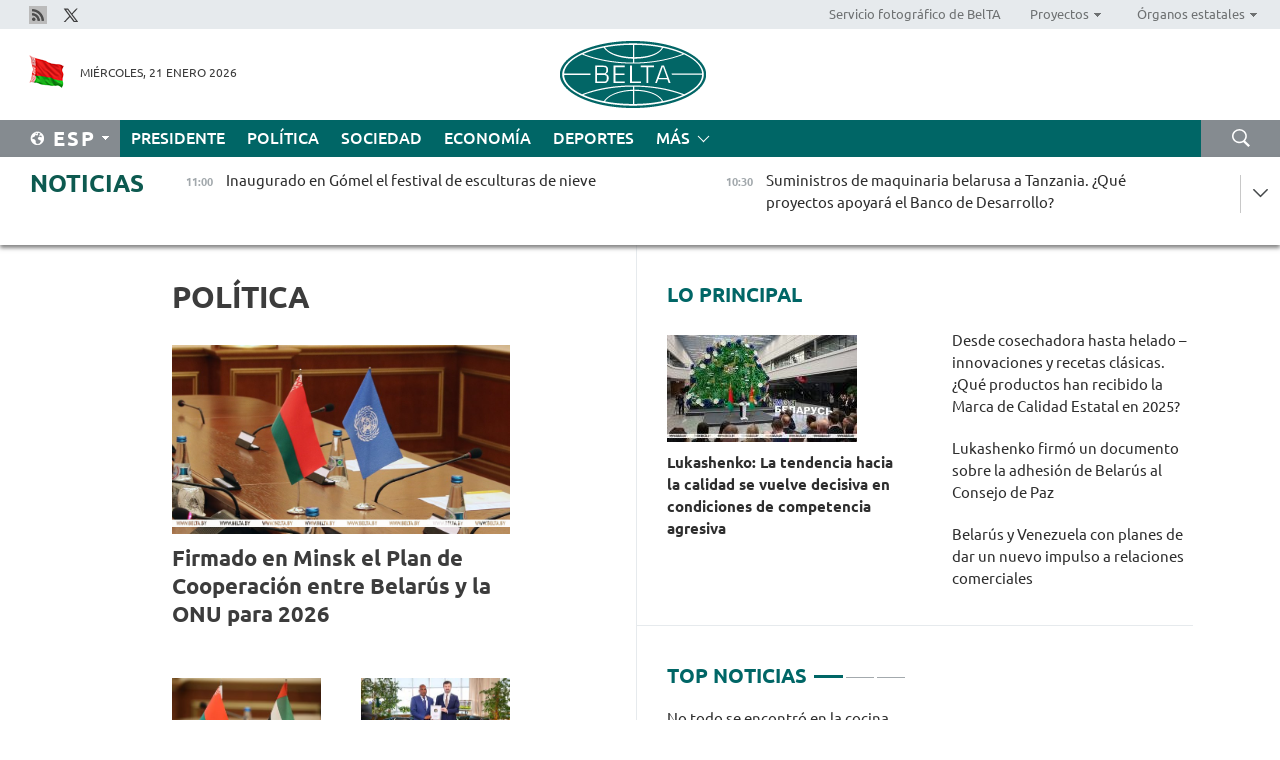

--- FILE ---
content_type: text/html; charset=UTF-8
request_url: https://esp.belta.by/politics/page/51/?day=23&month=05&year=22
body_size: 12373
content:
    
    	<!DOCTYPE HTML>
	<html lang="es-ES" >
	<head  prefix="article: https://ogp.me/ns/article#">
		<title>Política Página 51</title>
		<meta http-equiv="Content-Type" content="text/html; charset=utf-8">
                <meta name="viewport" content="width=device-width">
		<link rel="stylesheet" href="/styles/general_styles.css" type="text/css">
                                <link rel="stylesheet" href="/styles/styles2.css?1768983252" type="text/css">
                                <link rel="stylesheet" href="/styles/styles.css?1768983252" type="text/css">
                <link rel="stylesheet" href="/styles/tr_styles.css" type="text/css">
                            <link rel="icon" href="/desimages/fav.png" type="image/png">
		<meta name="keywords" content="Noticias de política, noticias políticas de Belarús, noticias de política belarusas, política de Belarús, noticias sobre política">
		<meta name="description" content="Noticias de la política belarusa y mundial. Resumen de las noticias de la esfera política de Belarús. Decisiones y actividades de las autoridades. Página 51">
                
                <link rel = "canonical" href="https://esp.belta.by/politics/page/51/">
                
	    		                        <!-- Yandex.Metrika informer -->
<a href="https://metrika.yandex.by/stat/?id=15029098&amp;from=informer"
target="_blank" rel="nofollow"><img src="https://informer.yandex.ru/informer/15029098/1_1_FFFFFFFF_EFEFEFFF_0_pageviews"
style="width:80px; height:15px; border:0; display:none" alt="Яндекс.Метрика" title="Яндекс.Метрика: данные за сегодня (просмотры)" class="ym-advanced-informer" data-cid="15029098" data-lang="ru" /></a>
<!-- /Yandex.Metrika informer -->

<!-- Yandex.Metrika counter -->
<script type="text/javascript" >
   (function(m,e,t,r,i,k,a){m[i]=m[i]||function(){(m[i].a=m[i].a||[]).push(arguments)};
   m[i].l=1*new Date();
   for (var j = 0; j < document.scripts.length; j++) {if (document.scripts[j].src === r) { return; }}
   k=e.createElement(t),a=e.getElementsByTagName(t)[0],k.async=1,k.src=r,a.parentNode.insertBefore(k,a)})
   (window, document, "script", "https://mc.yandex.ru/metrika/tag.js", "ym");

   ym(15029098, "init", {
        clickmap:true,
        trackLinks:true,
        accurateTrackBounce:true,
        webvisor:true
   });
</script>
<noscript><div><img src="https://mc.yandex.ru/watch/15029098" style="position:absolute; left:-9999px;" alt="" /></div></noscript>
<!-- /Yandex.Metrika counter -->

            
                        <meta name="google-site-verification" content="Dd8uWU7VCf77OeeHXR5DHMQmZ-7j6FLk_JRDg71UqnQ" />

            
        

                                                                	</head>
	
	<body>

                
        <a id="top"></a>

    <div class="all   ">
        <div class="ban_main_top">
            
        </div>
        <div class="top_line">
	                <div class="social_icons">
                                          <a href="/rss" title="Rss"  target ="_blank" onmouseover="this.children[0].src='https://esp.belta.by/images/storage/banners/000015_e75332d9759a535dbd02582b38240ace_work.jpg'" onmouseout="this.children[0].src='https://esp.belta.by/images/storage/banners/000015_06c67faab12793f011de90a38aef8cf1_work.jpg'">
                    <img src="https://esp.belta.by/images/storage/banners/000015_06c67faab12793f011de90a38aef8cf1_work.jpg" alt="Rss" title="Rss" />
                </a>
                                              <a href="https://x.com/BeltaNoticias" title="X"  target ="_blank" onmouseover="this.children[0].src='https://esp.belta.by/images/storage/banners/000015_a684634ca82214029cee637c787afde4_work.jpg'" onmouseout="this.children[0].src='https://esp.belta.by/images/storage/banners/000015_37f1cc3c5e7e857bdb12fbc827944851_work.jpg'">
                    <img src="https://esp.belta.by/images/storage/banners/000015_37f1cc3c5e7e857bdb12fbc827944851_work.jpg" alt="X" title="X" />
                </a>
                        </div>
    
	        <script>
        var scroll_items = Array();
    </script>
<div class="projects_menu">
	
                    <div class="projects_menu_item " id="pr_el_114"><a target="_blank"  href="http://photobelta.by/"  title="Servicio fotográfico de BelTA" >
            <span>Servicio fotográfico de BelTA</span>    </a>
            </div>
	
                    <div class="projects_menu_item projects_menu_drop" id="pr_el_112"><a   href="https://esp.belta.by/"  title="Proyectos" >
            <span>Proyectos</span>    </a>
                    <script>
                var scroll_pr_m = "pr_m_112";
                scroll_items[scroll_items.length] = "pr_m_112";
            </script>
          <div class="projects_menu_s" id="pr_m_112">  
           	
                <div class="pr_menu_s_item">
                                                                                                                        <a target="_blank"   href="http://atom.belta.by/en" title="ENERGÍA NUCLEAR EN BELARÚS Y EN EL MUNDO" >ENERGÍA NUCLEAR EN BELARÚS Y EN EL MUNDO</a>
                        
                                    </div>
                       </div> 
            </div>
	
                    <div class="projects_menu_item projects_menu_drop" id="pr_el_115"><a   href="https://esp.belta.by/"  title="Órganos estatales" >
            <span>Órganos estatales</span>    </a>
                    <script>
                var scroll_pr_m = "pr_m_115";
                scroll_items[scroll_items.length] = "pr_m_115";
            </script>
          <div class="projects_menu_s" id="pr_m_115">  
           	
                <div class="pr_menu_s_item">
                                                                                                                        <a target="_blank"   href="http://president.gov.by/en/" title="Presidente de Belarús" >Presidente de Belarús</a>
                        
                                    </div>
            	
                <div class="pr_menu_s_item">
                                                                                                                        <a target="_blank"   href="http://www.government.by/en/" title="Consejo de Ministros" >Consejo de Ministros</a>
                        
                                    </div>
            	
                <div class="pr_menu_s_item">
                                                                                                                        <a target="_blank"   href="http://www.sovrep.gov.by/en/" title="Consejo de la República" >Consejo de la República</a>
                        
                                    </div>
            	
                <div class="pr_menu_s_item">
                                                                                                                        <a target="_blank"   href="http://house.gov.by/en/" title="Cámara de Representantes" >Cámara de Representantes</a>
                        
                                    </div>
            	
                <div class="pr_menu_s_item">
                                                                                                                        <a target="_blank"   href="http://www.kc.gov.by/en/" title="Tribunal Constitucional" >Tribunal Constitucional</a>
                        
                                    </div>
            	
                <div class="pr_menu_s_item">
                                                                                                                        <a target="_blank"   href="http://www.court.gov.by/" title="Tribunal Supremo" >Tribunal Supremo</a>
                        
                                    </div>
            	
                <div class="pr_menu_s_item">
                                                                                                                        <a target="_blank"   href="http://www.kgk.gov.by/en" title="Comité Estatal de Control" >Comité Estatal de Control</a>
                        
                                    </div>
            	
                <div class="pr_menu_s_item">
                                                                                                                        <a target="_blank"   href="http://www.prokuratura.gov.by/en/" title="Fiscalía General" >Fiscalía General</a>
                        
                                    </div>
            	
                <div class="pr_menu_s_item">
                                                                                                                        <a target="_blank"   href="http://www.nbrb.by/engl/" title="Banco Nacional" >Banco Nacional</a>
                        
                                    </div>
            	
                <div class="pr_menu_s_item">
                                                                                                                        <a target="_blank"   href="http://www.mas.by/ru" title="Ministerio de Arquitectura y Construcción" >Ministerio de Arquitectura y Construcción</a>
                        
                                    </div>
            	
                <div class="pr_menu_s_item">
                                                                                                                        <a target="_blank"   href="https://www.mvd.gov.by/en" title="Ministerio del Interior" >Ministerio del Interior</a>
                        
                                    </div>
            	
                <div class="pr_menu_s_item">
                                                                                                                        <a target="_blank"   href="http://minzdrav.gov.by/en/" title="Ministerio de Sanidad" >Ministerio de Sanidad</a>
                        
                                    </div>
            	
                <div class="pr_menu_s_item">
                                                                                                                        <a target="_blank"   href="http://www.mjkx.gov.by/" title="Ministerio de Servicios Comunales" >Ministerio de Servicios Comunales</a>
                        
                                    </div>
            	
                <div class="pr_menu_s_item">
                                                                                                                        <a target="_blank"   href="http://mfa.gov.by/en/" title="Ministerio de Asuntos Exteriores" >Ministerio de Asuntos Exteriores</a>
                        
                                    </div>
            	
                <div class="pr_menu_s_item">
                                                                                                                        <a target="_blank"   href="http://mininform.gov.by/en/" title="Ministerio de Información" >Ministerio de Información</a>
                        
                                    </div>
            	
                <div class="pr_menu_s_item">
                                                                                                                        <a target="_blank"   href="http://www.nalog.gov.by/ru/" title="Ministerio de Impuestos" >Ministerio de Impuestos</a>
                        
                                    </div>
            	
                <div class="pr_menu_s_item">
                                                                                                                        <a target="_blank"   href="http://www.kultura.by/en/" title="Ministerio de Cultura" >Ministerio de Cultura</a>
                        
                                    </div>
            	
                <div class="pr_menu_s_item">
                                                                                                                        <a target="_blank"   href="http://www.mlh.gov.by/en/" title="Ministerio de Economía Forestal" >Ministerio de Economía Forestal</a>
                        
                                    </div>
            	
                <div class="pr_menu_s_item">
                                                                                                                        <a target="_blank"   href="http://www.mil.by/en/" title="Ministerio de Defensa" >Ministerio de Defensa</a>
                        
                                    </div>
            	
                <div class="pr_menu_s_item">
                                                                                                                        <a target="_blank"   href="https://edu.gov.by/en-uk/" title="Ministerio de Educación" >Ministerio de Educación</a>
                        
                                    </div>
            	
                <div class="pr_menu_s_item">
                                                                                                                        <a target="_blank"   href="http://minpriroda.gov.by/en/" title="Ministerio de Recursos Naturales y Protección del Medio Ambiente" >Ministerio de Recursos Naturales y Protección del Medio Ambiente</a>
                        
                                    </div>
            	
                <div class="pr_menu_s_item">
                                                                                                                        <a target="_blank"   href="http://minprom.gov.by/en/home-2/" title="Ministerio de Industria" >Ministerio de Industria</a>
                        
                                    </div>
            	
                <div class="pr_menu_s_item">
                                                                                                                        <a target="_blank"   href="http://www.mpt.gov.by/en/" title="Ministerio de Comunicaciones e Informatización" >Ministerio de Comunicaciones e Informatización</a>
                        
                                    </div>
            	
                <div class="pr_menu_s_item">
                                                                                                                        <a target="_blank"   href="https://www.mshp.gov.by/en/" title="Ministerio de Agricultura y Alimentación" >Ministerio de Agricultura y Alimentación</a>
                        
                                    </div>
            	
                <div class="pr_menu_s_item">
                                                                                                                        <a target="_blank"   href="http://www.mst.by/en" title="Ministerio de Turismo y Deporte" >Ministerio de Turismo y Deporte</a>
                        
                                    </div>
            	
                <div class="pr_menu_s_item">
                                                                                                                        <a target="_blank"   href="https://www.mart.gov.by/en/sites/mart/home.html" title="Ministerio de Regulación Antimonopólica y Comercio" >Ministerio de Regulación Antimonopólica y Comercio</a>
                        
                                    </div>
            	
                <div class="pr_menu_s_item">
                                                                                                                        <a target="_blank"   href="http://www.mintrans.gov.by/ru/" title="Ministerio de Transportes y Comunicaciones" >Ministerio de Transportes y Comunicaciones</a>
                        
                                    </div>
            	
                <div class="pr_menu_s_item">
                                                                                                                        <a target="_blank"   href="http://www.mintrud.gov.by/en" title="Ministerio de Trabajo y Protección Social" >Ministerio de Trabajo y Protección Social</a>
                        
                                    </div>
            	
                <div class="pr_menu_s_item">
                                                                                                                        <a target="_blank"   href="http://mchs.gov.by/" title="Ministerio de Emergencias" >Ministerio de Emergencias</a>
                        
                                    </div>
            	
                <div class="pr_menu_s_item">
                                                                                                                        <a target="_blank"   href="http://www.minfin.gov.by/en/" title="Ministerio de Finanzas" >Ministerio de Finanzas</a>
                        
                                    </div>
            	
                <div class="pr_menu_s_item">
                                                                                                                        <a target="_blank"   href="http://www.economy.gov.by/en" title="Ministerio de Economía" >Ministerio de Economía</a>
                        
                                    </div>
            	
                <div class="pr_menu_s_item">
                                                                                                                        <a target="_blank"   href="http://www.minenergo.gov.by/en" title="Ministerio de Energía" >Ministerio de Energía</a>
                        
                                    </div>
            	
                <div class="pr_menu_s_item">
                                                                                                                        <a target="_blank"   href="http://minjust.gov.by/en/" title="Ministerio de Justicia" >Ministerio de Justicia</a>
                        
                                    </div>
            	
                <div class="pr_menu_s_item">
                                                                                                                        <a target="_blank"   href="https://www.vpk.gov.by/en/" title="Comité Estatal de Industria Militar" >Comité Estatal de Industria Militar</a>
                        
                                    </div>
            	
                <div class="pr_menu_s_item">
                                                                                                                        <a target="_blank"   href="http://www.kgb.by/en/" title="Comité de Seguridad Estatal" >Comité de Seguridad Estatal</a>
                        
                                    </div>
            	
                <div class="pr_menu_s_item">
                                                                                                                        <a target="_blank"   href="http://www.gki.gov.by/en/" title="Comité Estatal de Bienes" >Comité Estatal de Bienes</a>
                        
                                    </div>
            	
                <div class="pr_menu_s_item">
                                                                                                                        <a target="_blank"   href="http://www.gknt.gov.by/en/" title="Comité Estatal de Ciencia y Tecnología" >Comité Estatal de Ciencia y Tecnología</a>
                        
                                    </div>
            	
                <div class="pr_menu_s_item">
                                                                                                                        <a target="_blank"   href="https://gosstandart.gov.by/en/" title="Comité Estatal de Normalización" >Comité Estatal de Normalización</a>
                        
                                    </div>
            	
                <div class="pr_menu_s_item">
                                                                                                                        <a target="_blank"   href="https://gpk.gov.by/en/" title="Comité Fronterizo Estatal" >Comité Fronterizo Estatal</a>
                        
                                    </div>
            	
                <div class="pr_menu_s_item">
                                                                                                                        <a target="_blank"   href="http://www.gtk.gov.by/en" title="Comité Aduanero Estatal" >Comité Aduanero Estatal</a>
                        
                                    </div>
            	
                <div class="pr_menu_s_item">
                                                                                                                        <a target="_blank"   href="http://www.belstat.gov.by/en/" title="Comité Nacional de Estadística" >Comité Nacional de Estadística</a>
                        
                                    </div>
            	
                <div class="pr_menu_s_item">
                                                                                                                        <a target="_blank"   href="http://sk.gov.by/en/" title="Comité de Instrucción" >Comité de Instrucción</a>
                        
                                    </div>
            	
                <div class="pr_menu_s_item">
                                                                                                                        <a target="_blank"   href="http://brest-region.gov.by/index.php/en/" title="Comité Ejecutivo de la provincia de Brest" >Comité Ejecutivo de la provincia de Brest</a>
                        
                                    </div>
            	
                <div class="pr_menu_s_item">
                                                                                                                        <a target="_blank"   href="http://www.vitebsk-region.gov.by/en" title="Comité Ejecutivo de la provincia de Vítebsk" >Comité Ejecutivo de la provincia de Vítebsk</a>
                        
                                    </div>
            	
                <div class="pr_menu_s_item">
                                                                                                                        <a target="_blank"   href="http://gomel-region.gov.by/en/" title="Comité Ejecutivo de la provincia de Gómel" >Comité Ejecutivo de la provincia de Gómel</a>
                        
                                    </div>
            	
                <div class="pr_menu_s_item">
                                                                                                                        <a target="_blank"   href="http://www.region.grodno.by/ru/" title="Comité Ejecutivo de la provincia de Grodno" >Comité Ejecutivo de la provincia de Grodno</a>
                        
                                    </div>
            	
                <div class="pr_menu_s_item">
                                                                                                                        <a target="_blank"   href="http://www.minsk-region.gov.by/en/" title="Comité Ejecutivo de la provincia de Minsk" >Comité Ejecutivo de la provincia de Minsk</a>
                        
                                    </div>
            	
                <div class="pr_menu_s_item">
                                                                                                                        <a target="_blank"   href="http://mogilev-region.gov.by/" title="Comité Ejecutivo de la provincia de Moguiliov" >Comité Ejecutivo de la provincia de Moguiliov</a>
                        
                                    </div>
            	
                <div class="pr_menu_s_item">
                                                                                                                        <a target="_blank"   href="http://minsk.gov.by/en/" title="Comité Ejecutivo de la ciudad de Minsk" >Comité Ejecutivo de la ciudad de Minsk</a>
                        
                                    </div>
                       </div> 
            </div>
</div>

     
        </div>
        <div class="header">
            <div class="header_date">
                                            <a class="header_flag" href="/" title="Flag"  target ="_blank">
                <img 
                    src="https://esp.belta.by/images/storage/banners/000202_195d2019dea510c21d1786ef48d5d126_work.jpg" 
                    alt="Flag" 
                    title="Flag" 
                                    />
            </a>
            
                Miércoles, 21 Enero 2026
            </div>
	            	        <div class="logo">
            
                                                                    <a href="/" title="Agencia Telegráfica de Belarús"  target ="_self">
                            <span class="logo_img"><img src="https://esp.belta.by/images/storage/banners/000016_611c826de02523f480553429b10f429f_work.jpg" alt="Agencia Telegráfica de Belarús" title="Agencia Telegráfica de Belarús" /></span>
                                                    </a>
                                                        </div>
    
            <div class="weather_currency">
                <div class="weather_currency_inner">
                
	 	
                </div>
	    
            </div>
        </div>
    <div class="menu_line" >

	    <div class="main_langs" id="main_langs">
            <div class="main_langs_inner" id="main_langs_inner">
	
                                    <div class="main_lang_item" ><a target="_blank"   href="http://belta.by" title="Рус" >Рус</a></div>
        	
                                    <div class="main_lang_item" ><a target="_blank"   href="http://blr.belta.by" title="Бел" >Бел</a></div>
        	
                                    <div class="main_lang_item" ><a target="_blank"   href="https://pol.belta.by/" title="Pl" >Pl</a></div>
        	
                                    <div class="main_lang_item" ><a target="_blank"   href="http://eng.belta.by/" title="Eng" >Eng</a></div>
        	
                                    <div class="main_lang_item" ><a target="_blank"   href="http://deu.belta.by/" title="Deu" >Deu</a></div>
        	
                                                    	
                                    <div class="main_lang_item" ><a target="_blank"   href="http://chn.belta.by/" title="中文" >中文</a></div>
        </div>
<div class="main_lang_item main_lang_selected" ><a   href="https://esp.belta.by/" title="Esp">Esp</a></div>
</div>
		

	       <div class="h_menu_fp" id="h_menu_fp" >
    <div class="h_menu_title" id="h_menu_title">
                Menú
    </div>
            <div class="h_menu_s" id="h_menu_s"></div>
        <div class="menu_more">
            <div class="menu_more_title" id="h_menu_more" >Más </div>
                    <div id="h_menu" class="h_menu">
                <div class="content_all_margin">
	                        <div class="menu_els" id="h_menu_line_1">
                                                            <div class="menu_item " id="h_menu_item_1_1">
                            <a   href="https://esp.belta.by/president/" title="Presidente">Presidente</a>
                        </div>
                                                                                <div class="menu_item menu_item_selected" id="h_menu_item_1_2">
                            <a   href="https://esp.belta.by/politics/" title="Política">Política</a>
                        </div>
                                                                                <div class="menu_item " id="h_menu_item_1_3">
                            <a   href="https://esp.belta.by/society/" title="Sociedad">Sociedad</a>
                        </div>
                                                                                <div class="menu_item " id="h_menu_item_1_4">
                            <a   href="https://esp.belta.by/economics/" title="Economía">Economía</a>
                        </div>
                                                                                <div class="menu_item " id="h_menu_item_1_5">
                            <a   href="https://esp.belta.by/sport/" title="Deportes">Deportes</a>
                        </div>
                                                </div>
                                            <div class="menu_els" id="h_menu_line_2">
                                                            <div class="menu_item " id="h_menu_item_2_1">
                            <a   href="https://esp.belta.by/video/" title="Vídeo">Vídeo</a>
                        </div>
                                                </div>
                            </div>
       
    </div>
                    </div>
           </div>            
	


	
    
    
	    <div class="search_btn" onclick="open_search('search')"></div>
<form action="/search/getResultsForPeriod/" id="search">
    <input type="text" name="query" value="" placeholder="Búsqueda por el sitio" class="search_edit"/>
    <input type="submit" value="Búsqueda" class="search_submit" />
    <div class="clear"></div>
        <div class="fp_search_where">
        <span id="fp_search_where">Lugar de búsqueda:</span>
            <input type="radio" name="group" value="0" id="group_0"/><label for="group_0">Buscar en todas las secciones</label>
                            </div>
       <div class="fp_search_where">
        <span id="fp_search_when">En el período</span>
            <input type="radio" name="period" value="0" id="period_0"/><label for="period_0">En todo el período</label>
            <input type="radio" name="period" value="1" id="period_1"/><label for="period_1">En un día</label>
            <input type="radio" name="period" value="2" id="period_2"/><label for="period_2">En una semana</label>
            <input type="radio" name="period" value="3" id="period_3"/><label for="period_3">En un mes</label>
            <input type="radio" name="period" value="4" id="period_4"/><label for="period_4">En un año</label>
                </div>
    <div class="search_close close_btn" onclick="close_search('search')"></div>
</form>
   

    </div>
    <div class="top_lenta_inner">
  <div class="top_lenta">
    <a href="/" title="Ir al inicio" class="tl_logo"></a>
    <div class="tl_title">
                    <a href="https://esp.belta.by/all_news" title="Noticias">Noticias</a>
            </div>
                            <div class="tl_inner" id="tl_inner">
        
        <div class="tl_item">
	        	            	        	                                                                        	                	                                <a  href="https://esp.belta.by/society/view/inaugurado-en-gmel-el-festival-de-esculturas-de-nieve-88786-2026/"   title="Inaugurado en Gómel el festival de esculturas de nieve ">
                    <span class="tl_date">
                                                                                                <span>11:00</span>
                    </span>
                    <span class="tl_news">Inaugurado en Gómel el festival de esculturas de nieve </span>
                    <span class="tl_node">Sociedad</span>
                </a>
        </div>
        
        <div class="tl_item">
	        	            	        	                                                                        	                	                                <a  href="https://esp.belta.by/economics/view/suministros-de-maquinaria-belarusa-a-tanzania-qu-proyectos-apoyar-el-banco-de-desarrollo-88784-2026/"   title="Suministros de maquinaria belarusa a Tanzania. ¿Qué proyectos apoyará el Banco de Desarrollo? ">
                    <span class="tl_date">
                                                                                                <span>10:30</span>
                    </span>
                    <span class="tl_news">Suministros de maquinaria belarusa a Tanzania. ¿Qué proyectos apoyará el Banco de Desarrollo? </span>
                    <span class="tl_node">Economía</span>
                </a>
        </div>
        
        <div class="tl_item">
	        	            	        	                                                                        	                	                                <a  href="https://esp.belta.by/president/view/lukashenko-subraya-una-gran-aportacin-de-las-tropas-de-ingenieros-88783-2026/"   title="Lukashenko subraya una gran aportación de las tropas de ingenieros  ">
                    <span class="tl_date">
                                                                                                <span>10:00</span>
                    </span>
                    <span class="tl_news">Lukashenko subraya una gran aportación de las tropas de ingenieros  </span>
                    <span class="tl_node">Presidente</span>
                </a>
        </div>
        
        <div class="tl_item">
	        	            	        	                                                                        	                	                                <a  href="https://esp.belta.by/sport/view/sobolenko-celebr-la-segunda-victoria-en-el-marco-del-abierto-de-australia-88782-2026/"   title="
 Sobolenko celebró la segunda victoria en el marco del Abierto de Australia 
 ">
                    <span class="tl_date">
                                                                                                <span>09:30</span>
                    </span>
                    <span class="tl_news">
 Sobolenko celebró la segunda victoria en el marco del Abierto de Australia 
 </span>
                    <span class="tl_node">Deportes</span>
                </a>
        </div>
        
        <div class="tl_item">
	        	            	        	                                                                        	                	                                <a  href="https://esp.belta.by/politics/view/belars-y-los-eau-reactivarn-la-cooperacin-interparlamentaria-88781-2026/"   title="Belarús y los EAU reactivarán la cooperación interparlamentaria ">
                    <span class="tl_date">
                                                                                                <span>09:00</span>
                    </span>
                    <span class="tl_news">Belarús y los EAU reactivarán la cooperación interparlamentaria </span>
                    <span class="tl_node">Política</span>
                </a>
        </div>
        
        <div class="tl_item">
	        	            	            	            	        	                            <div class="lenta_date_box">
                    <div class="lenta_date">
                   	               20.01.26
	                              <div class="line"></div>
                    </div>
                    </div>
	                                                                        	                	                                <a  href="https://esp.belta.by/president/view/no-todo-se-encontr-en-la-cocina-lukashenko-degust-productos-galardonados-con-la-marca-de-calidad-88779-2026/"   title="No todo se encontró en la cocina. Lukashenko degustó productos galardonados con la Marca de Calidad">
                    <span class="tl_date">
                                                                                                    <span class="lenta_date_past">20.01.26</span>
                                                <span>22:00</span>
                    </span>
                    <span class="tl_news">No todo se encontró en la cocina. Lukashenko degustó productos galardonados con la Marca de Calidad</span>
                    <span class="tl_node">Presidente</span>
                </a>
        </div>
        
        <div class="tl_item">
	        	            	        	                                                                        	                	                                <a  href="https://esp.belta.by/president/view/lukashenko-mira-con-atencin-los-columpios-de-jardn-nacionales-88778-2026/"   title="
 Lukashenko mira con atención los columpios de jardín nacionales
 ">
                    <span class="tl_date">
                                                                                                    <span class="lenta_date_past">20.01.26</span>
                                                <span>21:58</span>
                    </span>
                    <span class="tl_news">
 Lukashenko mira con atención los columpios de jardín nacionales
 </span>
                    <span class="tl_node">Presidente</span>
                </a>
        </div>
        
        <div class="tl_item">
	        	            	        	                                                                        	                	                                <a  href="https://esp.belta.by/president/view/lukashenko-aconseja-intensificar-la-exportacin-de-productos-de-lino-88777-2026/"   title="
 Lukashenko aconseja intensificar la exportación de productos de lino 
 ">
                    <span class="tl_date">
                                                                                                    <span class="lenta_date_past">20.01.26</span>
                                                <span>21:55</span>
                    </span>
                    <span class="tl_news">
 Lukashenko aconseja intensificar la exportación de productos de lino 
 </span>
                    <span class="tl_node">Presidente</span>
                </a>
        </div>
        
        <div class="tl_item">
	        	            	        	                                                                        	                	                                <a  href="https://esp.belta.by/president/view/lukashenko-se-sorprendi-con-este-producto-nacional-y-prometi-visitar-la-fbrica-88776-2026/"   title="
 Lukashenko se sorprendió con este producto nacional y prometió visitar la fábrica
 ">
                    <span class="tl_date">
                                                                                                    <span class="lenta_date_past">20.01.26</span>
                                                <span>21:46</span>
                    </span>
                    <span class="tl_news">
 Lukashenko se sorprendió con este producto nacional y prometió visitar la fábrica
 </span>
                    <span class="tl_node">Presidente</span>
                </a>
        </div>
        
        <div class="tl_item">
	        	            	        	                                                                        	                	                                <a  href="https://esp.belta.by/president/view/lukashenko-cont-qu-mquina-muestra-a-los-extranjeros-88775-2026/"   title="
 Lukashenko contó qué máquina muestra a los extranjeros  
 ">
                    <span class="tl_date">
                                                                                                    <span class="lenta_date_past">20.01.26</span>
                                                <span>21:43</span>
                    </span>
                    <span class="tl_news">
 Lukashenko contó qué máquina muestra a los extranjeros  
 </span>
                    <span class="tl_node">Presidente</span>
                </a>
        </div>
        
        <div class="tl_item">
	        	            	        	                                                                        	                	                                <a  href="https://esp.belta.by/president/view/lukashenko-prometi-regalar-leche-condensada-al-dinamo-minsk-pero-solo-si-lo-merece-88774-2026/"   title="Lukashenko prometió regalar leche condensada al Dinamo Minsk, pero solo si lo merece">
                    <span class="tl_date">
                                                                                                    <span class="lenta_date_past">20.01.26</span>
                                                <span>21:11</span>
                    </span>
                    <span class="tl_news">Lukashenko prometió regalar leche condensada al Dinamo Minsk, pero solo si lo merece</span>
                    <span class="tl_node">Presidente</span>
                </a>
        </div>
        
        <div class="tl_item">
	        	            	        	                                                                        	                	                                <a  href="https://esp.belta.by/president/view/lukashenko-entreg-una-marca-de-calidad-por-una-mquina-milagrosa-88772-2026/"   title="Lukashenko entregó una Marca de Calidad por una &quot;máquina milagrosa&quot;">
                    <span class="tl_date">
                                                                                                    <span class="lenta_date_past">20.01.26</span>
                                                <span>20:16</span>
                    </span>
                    <span class="tl_news">Lukashenko entregó una Marca de Calidad por una "máquina milagrosa"</span>
                    <span class="tl_node">Presidente</span>
                </a>
        </div>
        
        <div class="tl_item">
	        	            	        	                                                                        	                	                                <a  href="https://esp.belta.by/society/view/desde-cosechadora-hasta-helado-innovaciones-y-recetas-clsicas-qu-productos-han-recibido-la-marca-de-88773-2026/"   title="Desde cosechadora hasta helado – innovaciones y recetas clásicas. ¿Qué productos han recibido la Marca de Calidad Estatal en 2025?">
                    <span class="tl_date">
                                                                                                    <span class="lenta_date_past">20.01.26</span>
                                                <span>20:15</span>
                    </span>
                    <span class="tl_news">Desde cosechadora hasta helado – innovaciones y recetas clásicas. ¿Qué productos han recibido la Marca de Calidad Estatal en 2025?</span>
                    <span class="tl_node">Sociedad</span>
                </a>
        </div>
        
        <div class="tl_item">
	        	            	        	                                                                        	                	                                <a  href="https://esp.belta.by/president/view/lukashenko-recibi-un-certificado-de-regalo-para-un-coche-belgee-x50-88771-2026/"   title="
 Lukashenko recibió un certificado de regalo para un coche BelGee X50+ 
 ">
                    <span class="tl_date">
                                                                                                    <span class="lenta_date_past">20.01.26</span>
                                                <span>20:03</span>
                    </span>
                    <span class="tl_news">
 Lukashenko recibió un certificado de regalo para un coche BelGee X50+ 
 </span>
                    <span class="tl_node">Presidente</span>
                </a>
        </div>
        
        <div class="tl_item">
	        	            	        	                                                                        	                	                                <a  href="https://esp.belta.by/president/view/lukashenko-revela-detalles-del-dilogo-con-eeuu-sobre-cuestiones-comerciales-88770-2026/"   title="Lukashenko revela detalles del diálogo con EEUU sobre cuestiones comerciales">
                    <span class="tl_date">
                                                                                                    <span class="lenta_date_past">20.01.26</span>
                                                <span>19:41</span>
                    </span>
                    <span class="tl_news">Lukashenko revela detalles del diálogo con EEUU sobre cuestiones comerciales</span>
                    <span class="tl_node">Presidente</span>
                </a>
        </div>
        
        <div class="tl_item">
	        	            	        	                                                                        	                	                                <a  href="https://esp.belta.by/president/view/el-texto-completo-del-documento-sobre-la-adhesin-de-belars-al-consejo-de-paz-firmado-por-lukashenko-88769-2026/"   title="
 El texto completo del documento sobre la adhesión de Belarús al Consejo de Paz firmado por Lukashenko 
 ">
                    <span class="tl_date">
                                                                                                    <span class="lenta_date_past">20.01.26</span>
                                                <span>19:32</span>
                    </span>
                    <span class="tl_news">
 El texto completo del documento sobre la adhesión de Belarús al Consejo de Paz firmado por Lukashenko 
 </span>
                    <span class="tl_node">Presidente</span>
                </a>
        </div>
        
        <div class="tl_item">
	        	            	        	                                                                        	                	                                <a  href="https://esp.belta.by/president/view/lukashenko-cont-por-qu-le-atrae-el-consejo-de-paz-88768-2026/"   title="
 Lukashenko contó por qué le atrae el Consejo de Paz 
 ">
                    <span class="tl_date">
                                                                                                    <span class="lenta_date_past">20.01.26</span>
                                                <span>19:00</span>
                    </span>
                    <span class="tl_news">
 Lukashenko contó por qué le atrae el Consejo de Paz 
 </span>
                    <span class="tl_node">Presidente</span>
                </a>
        </div>
        
        <div class="tl_item">
	        	            	        	                                                                        	                	                                <a  href="https://esp.belta.by/economics/view/belars-y-venezuela-con-planes-de-dar-un-nuevo-impulso-a-relaciones-comerciales-88767-2026/"   title="Belarús y Venezuela con planes de dar un nuevo impulso a relaciones comerciales">
                    <span class="tl_date">
                                                                                                    <span class="lenta_date_past">20.01.26</span>
                                                <span>18:57</span>
                    </span>
                    <span class="tl_news">Belarús y Venezuela con planes de dar un nuevo impulso a relaciones comerciales</span>
                    <span class="tl_node">Economía</span>
                </a>
        </div>
        
        <div class="tl_item">
	        	            	        	                                                                        	                	                                <a  href="https://esp.belta.by/president/view/todo-esto-es-mentira-lukashenko-sobre-rumores-de-aportar-mil-millones-de-dlares-para-participar-en-el-88766-2026/"   title="&quot;Todo esto es mentira&quot;. Lukashenko sobre rumores de aportar mil millones de dólares para participar en el Consejo de Paz">
                    <span class="tl_date">
                                                                                                    <span class="lenta_date_past">20.01.26</span>
                                                <span>18:52</span>
                    </span>
                    <span class="tl_news">"Todo esto es mentira". Lukashenko sobre rumores de aportar mil millones de dólares para participar en el Consejo de Paz</span>
                    <span class="tl_node">Presidente</span>
                </a>
        </div>
        
        <div class="tl_item">
	        	            	        	                                                                        	                	                                <a  href="https://esp.belta.by/president/view/lukashenko-firm-un-documento-sobre-la-adhesin-de-belars-al-consejo-de-paz-88765-2026/"   title="
 Lukashenko firmó un documento sobre la adhesión de Belarús al Consejo de Paz 
 ">
                    <span class="tl_date">
                                                                                                    <span class="lenta_date_past">20.01.26</span>
                                                <span>18:34</span>
                    </span>
                    <span class="tl_news">
 Lukashenko firmó un documento sobre la adhesión de Belarús al Consejo de Paz 
 </span>
                    <span class="tl_node">Presidente</span>
                </a>
        </div>
        
        <div class="tl_item">
	        	            	        	                                                                        	                	                                <a  href="https://esp.belta.by/economics/view/se-nombraron-los-logros-clave-del-ao-en-la-economa-88756-2026/"   title="
 Se nombraron los logros clave del año en la economía
 ">
                    <span class="tl_date">
                                                                                                    <span class="lenta_date_past">20.01.26</span>
                                                <span>18:12</span>
                    </span>
                    <span class="tl_news">
 Se nombraron los logros clave del año en la economía
 </span>
                    <span class="tl_node">Economía</span>
                </a>
        </div>
        
        <div class="tl_item">
	        	            	        	                                                                        	                	                                <a  href="https://esp.belta.by/president/view/lukashenko-volvi-a-llamar-a-la-disciplina-estricta-en-la-produccin-88764-2026/"   title="
 Lukashenko volvió a llamar a la disciplina estricta en la producción 
 ">
                    <span class="tl_date">
                                                                                                    <span class="lenta_date_past">20.01.26</span>
                                                <span>17:37</span>
                    </span>
                    <span class="tl_news">
 Lukashenko volvió a llamar a la disciplina estricta en la producción 
 </span>
                    <span class="tl_node">Presidente</span>
                </a>
        </div>
        
        <div class="tl_item">
	        	            	        	                                                                        	                	                                <a  href="https://esp.belta.by/president/view/la-mejor-publicidad-de-productos-lukashenko-sobre-la-marca-de-calidad-estatal-88763-2026/"   title="&quot;La mejor publicidad de productos&quot;. Lukashenko sobre la Marca de Calidad Estatal">
                    <span class="tl_date">
                                                                                                    <span class="lenta_date_past">20.01.26</span>
                                                <span>17:32</span>
                    </span>
                    <span class="tl_news">"La mejor publicidad de productos". Lukashenko sobre la Marca de Calidad Estatal</span>
                    <span class="tl_node">Presidente</span>
                </a>
        </div>
        
        <div class="tl_item">
	        	            	        	                                                                        	                	                                <a  href="https://esp.belta.by/politics/view/belars-y-tanzania-buscan-una-cooperacin-a-largo-plazo-en-formatos-bilaterales-e-internacionales-88757-2026/"   title="
 Belarús y Tanzania buscan una cooperación a largo plazo en formatos bilaterales e internacionales
 ">
                    <span class="tl_date">
                                                                                                    <span class="lenta_date_past">20.01.26</span>
                                                <span>17:28</span>
                    </span>
                    <span class="tl_news">
 Belarús y Tanzania buscan una cooperación a largo plazo en formatos bilaterales e internacionales
 </span>
                    <span class="tl_node">Política</span>
                </a>
        </div>
        
        <div class="tl_item">
	        	            	        	                                                                        	                	                                <a  href="https://esp.belta.by/president/view/lukashenko-la-lucha-honesta-por-la-marca-de-calidad-ayudar-a-belars-a-consolidar-su-liderazgo-tecnolgico-88762-2026/"   title="
 Lukashenko: La lucha honesta por la Marca de Calidad ayudará a Belarús a consolidar su liderazgo tecnológico  
 ">
                    <span class="tl_date">
                                                                                                    <span class="lenta_date_past">20.01.26</span>
                                                <span>17:20</span>
                    </span>
                    <span class="tl_news">
 Lukashenko: La lucha honesta por la Marca de Calidad ayudará a Belarús a consolidar su liderazgo tecnológico  
 </span>
                    <span class="tl_node">Presidente</span>
                </a>
        </div>
        
        <div class="tl_item">
	        	            	        	                                                                        	                	                                <a  href="https://esp.belta.by/president/view/lukashenko-la-tendencia-hacia-la-calidad-se-vuelve-decisiva-en-condiciones-de-competencia-agresiva-88761-2026/"   title="
 Lukashenko: La tendencia hacia la calidad se vuelve decisiva en condiciones de competencia agresiva
 ">
                    <span class="tl_date">
                                                                                                    <span class="lenta_date_past">20.01.26</span>
                                                <span>17:09</span>
                    </span>
                    <span class="tl_news">
 Lukashenko: La tendencia hacia la calidad se vuelve decisiva en condiciones de competencia agresiva
 </span>
                    <span class="tl_node">Presidente</span>
                </a>
        </div>
        
        <div class="tl_item">
	        	            	        	                                                                        	                	                                <a  href="https://esp.belta.by/economics/view/belars-firm-un-acuerdo-para-suministrar-productos-a-tanzania-88758-2026/"   title="
 Belarús firmó un acuerdo para suministrar productos a Tanzania
 ">
                    <span class="tl_date">
                                                                                                    <span class="lenta_date_past">20.01.26</span>
                                                <span>17:00</span>
                    </span>
                    <span class="tl_news">
 Belarús firmó un acuerdo para suministrar productos a Tanzania
 </span>
                    <span class="tl_node">Economía</span>
                </a>
        </div>
        
        <div class="tl_item">
	        	            	        	                                                                        	                	                                <a  href="https://esp.belta.by/president/view/lukashenko-entregar-smbolos-de-la-marca-estatal-de-calidad-88760-2026/"   title="
 Lukashenko entrega las Marcas de Calidad Estatal
 ">
                    <span class="tl_date">
                                                                                                    <span class="lenta_date_past">20.01.26</span>
                                                <span>16:54</span>
                    </span>
                    <span class="tl_news">
 Lukashenko entrega las Marcas de Calidad Estatal
 </span>
                    <span class="tl_node">Presidente</span>
                </a>
        </div>
        
        <div class="tl_item">
	        	            	        	                                                                        	                	                                <a  href="https://esp.belta.by/society/view/azrov-coment-la-invitacin-a-belars-para-ser-fundadora-del-consejo-de-paz-88755-2026/"   title="
 Azárov comentó la invitación a Belarús para ser fundadora del Consejo de Paz
 ">
                    <span class="tl_date">
                                                                                                    <span class="lenta_date_past">20.01.26</span>
                                                <span>16:46</span>
                    </span>
                    <span class="tl_news">
 Azárov comentó la invitación a Belarús para ser fundadora del Consejo de Paz
 </span>
                    <span class="tl_node">Sociedad</span>
                </a>
        </div>
        
        <div class="tl_item">
	        	            	        	                                                                        	                	                                <a  href="https://esp.belta.by/politics/view/lavrov-seguro-de-la-ampliacin-de-la-participacin-de-los-pases-de-europa-en-la-conferencia-sobre-88752-2026/"   title="
 Lavrov seguro de la ampliación de la participación de los países de Europa en la Conferencia sobre Seguridad Euroasiática de Minsk
 ">
                    <span class="tl_date">
                                                                                                    <span class="lenta_date_past">20.01.26</span>
                                                <span>16:34</span>
                    </span>
                    <span class="tl_news">
 Lavrov seguro de la ampliación de la participación de los países de Europa en la Conferencia sobre Seguridad Euroasiática de Minsk
 </span>
                    <span class="tl_node">Política</span>
                </a>
        </div>
        <a class="all_news" href="https://esp.belta.by/all_news" title="Todas las noticias">Todas las noticias</a> 
    </div>
    <div class="tl_arrow" title="" id="tl_arrow"></div>
    <a class="all_news main_left_col" href="https://esp.belta.by/all_news" title="Todas las noticias">Todas las noticias</a> 
  </div>
    
</div>    <div class="main">
      <div class="content">  
          <div class="content_margin">       
        	    
						    <div class="content_margin">    
	<h1 class="upper">Política</h1>
	    <div class="main_in_rubric">
                                                                <a href="https://esp.belta.by/politics/view/firmado-en-minsk-el-plan-de-cooperacin-entre-belars-y-la-onu-para-2026-88747-2026/"  title="
 Firmado en Minsk el Plan de Cooperación entre Belarús y la ONU para 2026 
 " class="news_with_rubric_img">
                <img src="https://esp.belta.by/images/storage/news/with_archive/2026/000020_1768902147_88747_big.jpg" alt="" title=""/>
            </a>
                <a href="https://esp.belta.by/politics/view/firmado-en-minsk-el-plan-de-cooperacin-entre-belars-y-la-onu-para-2026-88747-2026/"  title="
 Firmado en Minsk el Plan de Cooperación entre Belarús y la ONU para 2026 
 " class="main_news1_title">
            
 Firmado en Minsk el Plan de Cooperación entre Belarús y la ONU para 2026 
 
        </a>
            </div>

    <div >
	                                                                                                                        <div class="news_item_main">
                                            <a href="https://esp.belta.by/politics/view/belars-y-los-eau-reactivarn-la-cooperacin-interparlamentaria-88781-2026/"  title="Belarús y los EAU reactivarán la cooperación interparlamentaria " class="news_with_rubric_img">
                           <img src="https://esp.belta.by/images/storage/news/with_archive/2026/000020_1768974878_88781_medium.jpg" alt="" title=""/>
                        </a>
                                        <a href="https://esp.belta.by/politics/view/belars-y-los-eau-reactivarn-la-cooperacin-interparlamentaria-88781-2026/"  title="Belarús y los EAU reactivarán la cooperación interparlamentaria ">
                            Belarús y los EAU reactivarán la cooperación interparlamentaria 
                    </a>
            </div>
	                                                                                                                        <div class="news_item_main">
                                            <a href="https://esp.belta.by/politics/view/belars-y-tanzania-buscan-una-cooperacin-a-largo-plazo-en-formatos-bilaterales-e-internacionales-88757-2026/"  title="
 Belarús y Tanzania buscan una cooperación a largo plazo en formatos bilaterales e internacionales
 " class="news_with_rubric_img">
                           <img src="https://esp.belta.by/images/storage/news/with_archive/2026/000020_1768915973_88757_medium.jpg" alt="Foto del Ministerio de Asuntos Exteriores" title="Foto del Ministerio de Asuntos Exteriores"/>
                        </a>
                                        <a href="https://esp.belta.by/politics/view/belars-y-tanzania-buscan-una-cooperacin-a-largo-plazo-en-formatos-bilaterales-e-internacionales-88757-2026/"  title="
 Belarús y Tanzania buscan una cooperación a largo plazo en formatos bilaterales e internacionales
 ">
                            
 Belarús y Tanzania buscan una cooperación a largo plazo en formatos bilaterales e internacionales
 
                    </a>
            </div>
	    </div>
    </div>    
	<div class="content_margin" id="inner">    
	                  	           	     
                       
                                                                                          <div class="new_date">
                    <div class="day">01</div><div class="month_year"><span>.</span>09.25</div>
                </div>
                           <div class="news_item">
               <div class="date">05:54</div>
		<a href="/politics/view/xi-jinping-los-pases-de-la-ocs-se-enfrentan-a-la-urgente-tarea-de-garantizar-la-seguridad-en-medio-de-85203-2025/"  title="
 Xi Jinping: Los países de la OCS se enfrentan a la urgente tarea de garantizar la seguridad en medio de la turbulencia
 " class="rubric_item_title">
			
 Xi Jinping: Los países de la OCS se enfrentan a la urgente tarea de garantizar la seguridad en medio de la turbulencia
 
		</a>
    
        </div>
                  	           	     
                       
                                                                                          <div class="new_date">
                    <div class="day">31</div><div class="month_year"><span>.</span>08.25</div>
                </div>
                           <div class="news_item">
               <div class="date">16:35</div>
		<a href="/politics/view/belars-y-vietnam-interesados-en-ampliar-la-cooperacin-interregional-85196-2025/"  title="
 Belarús y Vietnam interesados en ampliar la cooperación interregional 
 " class="rubric_item_title">
			
 Belarús y Vietnam interesados en ampliar la cooperación interregional 
 
		</a>
    
        </div>
                  	           	     
                       
                                         <div class="news_item">
               <div class="date">10:10</div>
		<a href="/politics/view/belars-y-paraguay-interesados-en-desarrollar-la-cooperacin-econmica-y-comercial-85186-2025/"  title="
 Belarús y Paraguay interesados en desarrollar la cooperación económica y comercial 
 " class="rubric_item_title">
			
 Belarús y Paraguay interesados en desarrollar la cooperación económica y comercial 
 
		</a>
    
        </div>
                  	           	     
                       
                                         <div class="news_item">
               <div class="date">06:47</div>
		<a href="/politics/view/xi-jinping-propuso-concentrar-la-cooperacin-con-belars-en-el-desarrollo-de-fuerzas-productivas-de-nueva-85181-2025/"  title="
 Xi Jinping propuso concentrar la cooperación con Belarús en el desarrollo de fuerzas productivas de nueva calidad
 " class="rubric_item_title">
			
 Xi Jinping propuso concentrar la cooperación con Belarús en el desarrollo de fuerzas productivas de nueva calidad
 
		</a>
    
        </div>
                  	           	     
                       
                                                                                          <div class="new_date">
                    <div class="day">30</div><div class="month_year"><span>.</span>08.25</div>
                </div>
                           <div class="news_item">
               <div class="date">10:00</div>
		<a href="/politics/view/ryzhenkov-belars-agradece-a-china-su-disposicin-a-compartir-las-tecnologas-ms-avanzadas-85163-2025/"  title="
 Ryzhenkov: Belarús agradece a China su disposición a compartir las tecnologías más avanzadas 
 " class="rubric_item_title">
			
 Ryzhenkov: Belarús agradece a China su disposición a compartir las tecnologías más avanzadas 
 
		</a>
    
        </div>
                  	           	     
                       
                                         <div class="news_item">
               <div class="date">09:15</div>
		<a href="/politics/view/ryzhenkov-la-ocs-permite-resolver-conjuntamente-los-problemas-globales-y-regionales-de-la-actualidad-85162-2025/"  title="
 Ryzhenkov: La OCS permite resolver conjuntamente los problemas globales y regionales de la actualidad 
 " class="rubric_item_title">
			
 Ryzhenkov: La OCS permite resolver conjuntamente los problemas globales y regionales de la actualidad 
 
		</a>
    
        </div>
                  	           	     
                       
                                                                                          <div class="new_date">
                    <div class="day">29</div><div class="month_year"><span>.</span>08.25</div>
                </div>
                           <div class="news_item">
               <div class="date">18:56</div>
		<a href="/politics/view/la-participacin-de-lukashenko-en-la-cumbre-de-tianjin-reforzar-la-cooperacin-entre-belars-y-china-en-la-85160-2025/"  title="La participación de Lukashenko en la cumbre de Tianjin reforzará la cooperación entre Belarús y China en la OCS " class="rubric_item_title">
			La participación de Lukashenko en la cumbre de Tianjin reforzará la cooperación entre Belarús y China en la OCS 
		</a>
    
        </div>
                  	           	     
                       
                                         <div class="news_item">
               <div class="date">18:10</div>
		<a href="/politics/view/la-parte-belarusa-acoge-con-entusiasmo-la-atencin-de-la-ce-a-la-situacin-en-las-fronteras-exteriores-de-85159-2025/"  title="
 La parte belarusa acoge con entusiasmo la atención de la CE a la situación en las fronteras exteriores de la UE 
 " class="rubric_item_title">
			
 La parte belarusa acoge con entusiasmo la atención de la CE a la situación en las fronteras exteriores de la UE 
 
		</a>
    
        </div>
                  	           	     
                       
                                         <div class="news_item">
               <div class="date">15:47</div>
		<a href="/politics/view/belars-y-mongolia-tienen-la-intencin-de-intensificar-la-cooperacin-en-el-mbito-de-la-seguridad-85154-2025/"  title="
 Belarús y Mongolia tienen la intención de intensificar la cooperación en el ámbito de la seguridad
 " class="rubric_item_title">
			
 Belarús y Mongolia tienen la intención de intensificar la cooperación en el ámbito de la seguridad
 
		</a>
    
        </div>
                  	           	     
                       
                                         <div class="news_item">
               <div class="date">15:09</div>
		<a href="/politics/view/belars-y-tayikistn-celebrarn-en-minsk-una-reunin-del-grupo-interparlamentario-de-amistad-85152-2025/"  title="Belarús y Tayikistán celebrarán en Minsk una reunión del grupo interparlamentario de amistad  " class="rubric_item_title">
			Belarús y Tayikistán celebrarán en Minsk una reunión del grupo interparlamentario de amistad  
		</a>
    
        </div>
 
        
				        	<div class="pages pages_shift" id="pages">
               <div class="pages_inner">
				                    <a href="/politics/page/50/?day=29&month=08&year=25" title="Anterior" class="p_prev" >Anterior</a>
				                    <a href="/politics/page/41/?day=29&month=08&year=25" title="" class="p_prev_block" >[41..51]</a>
				                    <a href="/politics/page/51/?day=29&month=08&year=25" title="51" class="page_item page_item_selected" >51</a>
		                    <a href="/politics/page/52/?day=29&month=08&year=25" title="52" class="page_item " >52</a>
		                    <a href="/politics/page/53/?day=29&month=08&year=25" title="53" class="page_item " >53</a>
		                    <a href="/politics/page/54/?day=29&month=08&year=25" title="54" class="page_item " >54</a>
		                    <a href="/politics/page/55/?day=29&month=08&year=25" title="55" class="page_item " >55</a>
		                    <a href="/politics/page/56/?day=29&month=08&year=25" title="56" class="page_item " >56</a>
		                    <a href="/politics/page/57/?day=29&month=08&year=25" title="57" class="page_item " >57</a>
		                    <a href="/politics/page/58/?day=29&month=08&year=25" title="58" class="page_item " >58</a>
		                    <a href="/politics/page/59/?day=29&month=08&year=25" title="59" class="page_item " >59</a>
		                    <a href="/politics/page/60/?day=29&month=08&year=25" title="60" class="page_item " >60</a>
			
					<a href="/politics/page/61/?day=29&month=08&year=25" title="" class="p_next_block" >[61..62]</a>
		                			<a href="/politics/page/52/?day=29&month=08&year=25" title="Siguiente" class="p_next" >Siguiente</a>
		            </div>
    </div>        </div>

          </div>
      </div>
      		      		                <!--noindex-->
  <div class="main_news_inner">
	<div class="block_title">Lo principal</div>
    <div class="mni_col">    
            <div class="rc_item rc_item_main">                                                                	                	                                                    <a href="https://esp.belta.by/president/view/lukashenko-la-tendencia-hacia-la-calidad-se-vuelve-decisiva-en-condiciones-de-competencia-agresiva-88761-2026/" title="
 Lukashenko: La tendencia hacia la calidad se vuelve decisiva en condiciones de competencia agresiva
 " >
                        <img src="https://esp.belta.by/images/storage/news/with_archive/2026/000019_1768918484_88761_small.jpg" alt="" title=""/>
                    </a>
                               
                <a href="https://esp.belta.by/president/view/lukashenko-la-tendencia-hacia-la-calidad-se-vuelve-decisiva-en-condiciones-de-competencia-agresiva-88761-2026/" title="
 Lukashenko: La tendencia hacia la calidad se vuelve decisiva en condiciones de competencia agresiva
 " class="last_news_title_main" >
 Lukashenko: La tendencia hacia la calidad se vuelve decisiva en condiciones de competencia agresiva
 
                     
                                    </a>
              </div>
        </div>
    
    


	    <div class="mni_col">
             <div class="rc_item">                                                                	                	                                               
                <a href="https://esp.belta.by/society/view/desde-cosechadora-hasta-helado-innovaciones-y-recetas-clsicas-qu-productos-han-recibido-la-marca-de-88773-2026/" title="Desde cosechadora hasta helado – innovaciones y recetas clásicas. ¿Qué productos han recibido la Marca de Calidad Estatal en 2025?"  >Desde cosechadora hasta helado – innovaciones y recetas clásicas. ¿Qué productos han recibido la Marca de Calidad Estatal en 2025?
                     
                                    </a>
              </div>
             <div class="rc_item">                                                                	                	                                               
                <a href="https://esp.belta.by/president/view/lukashenko-firm-un-documento-sobre-la-adhesin-de-belars-al-consejo-de-paz-88765-2026/" title="
 Lukashenko firmó un documento sobre la adhesión de Belarús al Consejo de Paz 
 "  >
 Lukashenko firmó un documento sobre la adhesión de Belarús al Consejo de Paz 
 
                     
                                    </a>
              </div>
             <div class="rc_item">                                                                	                	                                               
                <a href="https://esp.belta.by/economics/view/belars-y-venezuela-con-planes-de-dar-un-nuevo-impulso-a-relaciones-comerciales-88767-2026/" title="Belarús y Venezuela con planes de dar un nuevo impulso a relaciones comerciales"  >Belarús y Venezuela con planes de dar un nuevo impulso a relaciones comerciales
                     
                                    </a>
              </div>
        </div>

  </div>
    <!--/noindex-->
    
  <div class="adv_col">
    <div class="ban_inner_right">
        
    </div>
  </div>

  <div class="right_col">
  	  	<!--noindex-->
        <div class="top_news">
                
    <div class="block_title">
        Top Noticias        <div class="topNewsSlider_dots" id="topNewsSlider_dots"></div>
    </div>
    	    <div class="topNewsSlider">              
		                            <div class="tn_item">
		                		                		                		                			                			                			                <a href="https://esp.belta.by/president/view/no-todo-se-encontr-en-la-cocina-lukashenko-degust-productos-galardonados-con-la-marca-de-calidad-88779-2026/"    title="No todo se encontró en la cocina. Lukashenko degustó productos galardonados con la Marca de Calidad">
		                            No todo se encontró en la cocina. Lukashenko degustó productos galardonados con la Marca de Calidad
		                             
		                            		                        </a>
                        </div>
		                            <div class="tn_item">
		                		                		                		                			                			                			                <a href="https://esp.belta.by/economics/view/belars-y-venezuela-con-planes-de-dar-un-nuevo-impulso-a-relaciones-comerciales-88767-2026/"    title="Belarús y Venezuela con planes de dar un nuevo impulso a relaciones comerciales">
		                            Belarús y Venezuela con planes de dar un nuevo impulso a relaciones comerciales
		                             
		                            		                        </a>
                        </div>
		                            <div class="tn_item">
		                		                		                		                			                			                			                <a href="https://esp.belta.by/president/view/lukashenko-firm-un-documento-sobre-la-adhesin-de-belars-al-consejo-de-paz-88765-2026/"    title="
 Lukashenko firmó un documento sobre la adhesión de Belarús al Consejo de Paz 
 ">
		                            
 Lukashenko firmó un documento sobre la adhesión de Belarús al Consejo de Paz 
 
		                             
		                            		                        </a>
                        </div>
		                            <div class="tn_item">
		                		                		                		                			                			                			                <a href="https://esp.belta.by/economics/view/belars-firm-un-acuerdo-para-suministrar-productos-a-tanzania-88758-2026/"    title="
 Belarús firmó un acuerdo para suministrar productos a Tanzania
 ">
		                            
 Belarús firmó un acuerdo para suministrar productos a Tanzania
 
		                             
		                            		                        </a>
                        </div>
		                            <div class="tn_item">
		                		                		                		                			                			                			                <a href="https://esp.belta.by/sport/view/inaugurado-en-minsk-el-centro-de-deportes-de-playa-88749-2026/"    title="Inaugurado en Minsk el Centro de Deportes de Playa">
		                            Inaugurado en Minsk el Centro de Deportes de Playa
		                             
		                            		                        </a>
                        </div>
		                            <div class="tn_item">
		                		                		                		                			                			                			                <a href="https://esp.belta.by/politics/view/debatida-en-minsk-la-cooperacin-entre-belars-y-la-onu-en-el-contexto-de-prioridades-nacionales-a-largo-88750-2026/"    title="
 Debatida en Minsk la cooperación entre Belarús y la ONU en el contexto de prioridades nacionales a largo plazo 
 ">
		                            
 Debatida en Minsk la cooperación entre Belarús y la ONU en el contexto de prioridades nacionales a largo plazo 
 
		                             
		                            		                        </a>
                        </div>
		                            <div class="tn_item">
		                		                		                		                			                			                			                <a href="https://esp.belta.by/politics/view/belars-en-el-espacio-meditico-de-rusia-akulvich-y-zajrova-discutieron-cooperacin-en-la-esfera-de-la-88746-2026/"    title="
 Belarús en el espacio mediático de Rusia. Akulóvich y Zajárova discutieron cooperación en la esfera de la información
 ">
		                            
 Belarús en el espacio mediático de Rusia. Akulóvich y Zajárova discutieron cooperación en la esfera de la información
 
		                             
		                            		                        </a>
                        </div>
		                            <div class="tn_item">
		                		                		                		                			                			                			                <a href="https://esp.belta.by/politics/view/experto-sobre-la-propuesta-para-que-belars-se-convierta-en-fundadora-del-consejo-de-paz-88741-2026/"    title="
 Experto sobre la propuesta para que Belarús se convierta en fundadora del Consejo de Paz
 ">
		                            
 Experto sobre la propuesta para que Belarús se convierta en fundadora del Consejo de Paz
 
		                             
		                            		                        </a>
                        </div>
		                            <div class="tn_item">
		                		                		                		                			                			                			                <a href="https://esp.belta.by/politics/view/experto-evalu-cmo-el-llamado-de-trump-a-lukashenko-influye-en-el-proceso-de-normalizacin-de-las-88739-2026/"    title="
 Experto evaluó cómo el llamado de Trump a Lukashenko influye en la normalización de las relaciones entre Belarús y EEUU
 ">
		                            
 Experto evaluó cómo el llamado de Trump a Lukashenko influye en la normalización de las relaciones entre Belarús y EEUU
 
		                             
		                            		                        </a>
                        </div>
		                            <div class="tn_item">
		                		                		                		                			                			                			                <a href="https://esp.belta.by/politics/view/la-parte-belarusa-recibi-un-mensaje-personal-de-trump-dirigido-al-presidente-de-belars-88731-2026/"    title="Trump, en un mensaje personal a Lukashenko, propuso que Belarús fuera miembro fundador del Consejo de Paz">
		                            Trump, en un mensaje personal a Lukashenko, propuso que Belarús fuera miembro fundador del Consejo de Paz
		                             
		                            		                        </a>
                        </div>
		                            <div class="tn_item">
		                		                		                		                			                			                			                <a href="https://esp.belta.by/economics/view/sobre-las-esferas-prometedoras-en-la-cooperacin-entre-belars-y-la-provincia-de-krov-88728-2026/"    title="Sobre las esferas prometedoras en la cooperación entre Belarús y la provincia de Kírov">
		                            Sobre las esferas prometedoras en la cooperación entre Belarús y la provincia de Kírov
		                             
		                            		                        </a>
                        </div>
		                            <div class="tn_item">
		                		                		                		                			                			                			                <a href="https://esp.belta.by/president/view/lukashenko-sobre-ucrania-lo-resolveremos-lo-de-la-guerra-ahora-ms-que-nunca-existe-esa-posibilidad-88723-2026/"    title="
 Lukashenko sobre Ucrania: Lo resolveremos lo de la guerra, ahora más que nunca existe esa posibilidad
 ">
		                            
 Lukashenko sobre Ucrania: Lo resolveremos lo de la guerra, ahora más que nunca existe esa posibilidad
 
		                             
		                            		                        </a>
                        </div>
		                            <div class="tn_item">
		                		                		                		                			                			                			                <a href="https://esp.belta.by/president/view/lukashenko-elogi-a-trump-por-su-franqueza-88721-2026/"    title="Lukashenko elogió a Trump por su franqueza">
		                            Lukashenko elogió a Trump por su franqueza
		                             
		                            		                        </a>
                        </div>
		                            <div class="tn_item">
		                		                		                		                			                			                			                <a href="https://esp.belta.by/president/view/lukashenko-se-pronunci-a-favor-de-relaciones-de-asociacin-con-la-ue-88720-2026/"    title="
 Lukashenko se pronunció a favor de relaciones de asociación con la UE
 ">
		                            
 Lukashenko se pronunció a favor de relaciones de asociación con la UE
 
		                             
		                            		                        </a>
                        </div>
		                            <div class="tn_item">
		                		                		                		                			                			                			                <a href="https://esp.belta.by/president/view/lukashenko-belars-y-la-provincia-de-krov-planean-duplicar-el-comercio-88719-2026/"    title="
 Lukashenko: Belarús y la provincia de Kírov planean duplicar el comercio
 ">
		                            
 Lukashenko: Belarús y la provincia de Kírov planean duplicar el comercio
 
		                             
		                            		                        </a>
                        </div>
		                </div>
    </div>

    
    <!--/noindex-->
            
    
      	
  	
    
  </div>        <div class="clear"></div>
    </div>
    				        	        <div class="logo_f">
            
                    <div class="logo_line"></div>
            <div class="logo_f_item">
                                        <a href="/" title="Agencia Telegráfica de Belarús"  target ="_self">
                            <img src="https://esp.belta.by/images/storage/banners/000196_7e3bdba5a0b37703313671aa47a459c1_work.jpg" alt="Agencia Telegráfica de Belarús" title="Agencia Telegráfica de Belarús" />
                        </a>
                            </div>
            <div class="logo_line"></div>
            </div>
    
		    <div class="menu_f">
        <div class="menu_f_item">
                                                                                                    <a   href="http://www.belarus.by/en/" title="Toda la Belarús" >Toda la Belarús</a>
                                
                        	                    <div class="menu_f_second">
    	
                                                                                <a   href="http://www.belarus.by/en/government" title="Sistema estatal" >Sistema estatal</a>
                
                	
                                                                                <a   href="http://www.belarus.by/en/about-belarus/history" title="Historia" >Historia</a>
                
                	
                                                                                <a   href="http://www.belarus.by/en/travel/belarus-life" title="Turismo" >Turismo</a>
                
                	
                                                                                <a   href="http://www.belarus.by/en/about-belarus/culture" title="Cultura" >Cultura</a>
                
                </div>                    </div>
        <div class="menu_f_item">
                                                                                                    <a   href="https://esp.belta.by/" title="A clientes">A clientes</a>
                                
                        	                    <div class="menu_f_second">
    	
                                                                                <a   href="http://subs.belta.by/" title="Entrada para suscriptores" >Entrada para suscriptores</a>
                
                </div>                    </div>
        <div class="menu_f_item">
                                                                                                    <a   href="https://esp.belta.by/" title="Agencia BelTA">Agencia BelTA</a>
                                
                        	                    <div class="menu_f_second">
    	
                                                                                <a   href="https://esp.belta.by/about_company/" title="Quiénes somos">Quiénes somos</a>
                
                	
                                                                                <a   href="https://esp.belta.by/products/" title="Productos y Servicios">Productos y Servicios</a>
                
                	
                                                                                <a   href="https://esp.belta.by/additionally/" title="Contactos">Contactos</a>
                
                	
                                                                                <a   href="https://esp.belta.by/partners/" title="Nuestros socios">Nuestros socios</a>
                
                </div>                    </div>
    
    </div>

		 
		    <div class="social_footer">
	                              <a href="/rss" title="RSS"  target ="_self" onmouseover="this.children[0].src='https://esp.belta.by/images/storage/banners/000193_73aac42fa0ecd0871b1147b1f5aadd00_work.jpg'" onmouseout="this.children[0].src='https://esp.belta.by/images/storage/banners/000193_4faa85fbb7b8e827d84a454b46dc7299_work.jpg'">
                    <img src="https://esp.belta.by/images/storage/banners/000193_4faa85fbb7b8e827d84a454b46dc7299_work.jpg" alt="RSS" title="RSS" />
                </a>
                                              <a href="https://x.com/BeltaNoticias" title="X"  target ="_blank" onmouseover="this.children[0].src='https://esp.belta.by/images/storage/banners/000193_fa3a8b76fb6ed2a530972bce2308fc97_work.jpg'" onmouseout="this.children[0].src='https://esp.belta.by/images/storage/banners/000193_933fb62b33eb362be82215c691cab05c_work.jpg'">
                    <img src="https://esp.belta.by/images/storage/banners/000193_933fb62b33eb362be82215c691cab05c_work.jpg" alt="X" title="X" />
                </a>
                    </div>

                <img class="img_alt" src="/desimages/alt.png" title="Últimas Noticias de Belarús" alt="Últimas Noticias de Belarús">
    	<div class="copyright">BelTA – Noticias de Belarús, © Agencia Telegráfica de Belarús, 2010-2026. Todos los derechos reservados. 
<div>Es obligatorio citar la fuente. <a href="/copyright-es">Condiciones de Uso.</a><br />Soporte técnico - BelTA 
</div></div>
        <div class="footer_counters">
                        
                
        

        </div>
    </div>
    
    <script src="/jscript/jquery/jquery-2.0.2.min.js"></script>

    <script src="/jscript/scripts.js"></script>

    <script src="/jscript/jquery/jquery.mCustomScrollbar.concat.min.js"></script>
    
        <script src="/jscript/scripts2.js"></script>
     
    
        
    
            <script src="/jscript/jquery/slick.min.js"></script>
    
    
        
        
        
        
        
    
        
    
    
    
        
    <script>
    $(document).ready(function() {
      
    var player_contaner = document.getElementById('videoplayer');
    if(player_contaner){
        
        
     
            
               function startVideo(){
                    
                }
                
var count_error = 0;
                function onError(){
                   console.log("video error");
                    count_error +=1;
                    if (count_error<=10){
                        setTimeout(startVideo, 10000);
                                        }
                } 
                document.getElementById("videoplayer").addEventListener("player_error",onError,false);
        
    }
     
    }); 
    </script> 
    
    <script>
    $(document).ready(function() {
     
     

    
        $('#city_hidden').mCustomScrollbar({
            theme:"minimal-dark"
        });
        $('#city_hiddenIn').mCustomScrollbar({
            theme:"minimal-dark"
        });
    

    
            $(".topNewsSlider").slick({
            rows: 5,
            slidesToShow: 1,
            slidesToScroll: 1,
            arrows: false,
            appendDots: "#topNewsSlider_dots",
            dots: true,
            autoplay:true,
            autoplaySpeed: 10000,
            pauseOnFocus:true,
            pauseOnDotsHover:true,
                    });
         

            $("#tl_arrow").click(function() {
            if ($("#tl_inner").hasClass("tl_inner")){
                $("#tl_inner").removeClass("tl_inner").addClass("tl_inner_all");
                $("#tl_arrow").addClass("tl_arrow_close");
                $(".lenta_date_past").addClass("date_past_hide");
            }
            else if($("#tl_inner").hasClass("tl_inner_all")){
                $("#tl_inner").removeClass("tl_inner_all").addClass("tl_inner");
                $("#tl_arrow").removeClass("tl_arrow_close");
                $(".lenta_date_past").removeClass("date_past_hide");
            }
        });
                      
    
          

                  
    
         
    
                        
                        
       
          
    if (typeof scroll_pr_m !== "undefined") {
        $("#"+scroll_pr_m).mCustomScrollbar({
            theme:"minimal-dark"
        });
    }
                    
    if (typeof scroll_items !== "undefined") {
        if (scroll_items.length) {
            for (var i=0; i<scroll_items.length;i++) {
                $("#"+scroll_items[i]).mCustomScrollbar({
                    theme:"minimal-dark"
                });
            }
        }
    }            

            create_menu("h_menu");
        

    prepare_fix();    
         
    
    
    function get_items_hover() {
        var res_hover = [];
        var items_div = document.querySelectorAll("div");
        for (var i=0; i<items_div.length-1; i++) {
            var item_pseudo_1 = window.getComputedStyle(items_div[i], ":hover");
            var item_pseudo_2 = window.getComputedStyle(items_div[i+1]);
            if (item_pseudo_1.display == "block" && item_pseudo_2.display == "none"){ 
                res_hover[res_hover.length] = {el:$(items_div[i]), drop_el:$(items_div[i+1])};
            }
        }
        //console.log("res_hover "+res_hover);       
        return res_hover;
    }

    window.onload = function() {
        var items_hover = get_items_hover();
        //prepare_js_hover(items_hover);
    }
    

            
    
    });      
    </script>
    
    <script>
    $(window).load(function() {
                    lenta_height();
            $("#tl_inner").mCustomScrollbar({
                theme:"minimal-dark",
                setHeight: '100%'
            });
            });
    </script>

    <script>
                    lenta_height();
            </script>
    
    <script src="/jscript/jquery/jquery.scrollUp.min.js"></script>
    

    
</body>
</html>